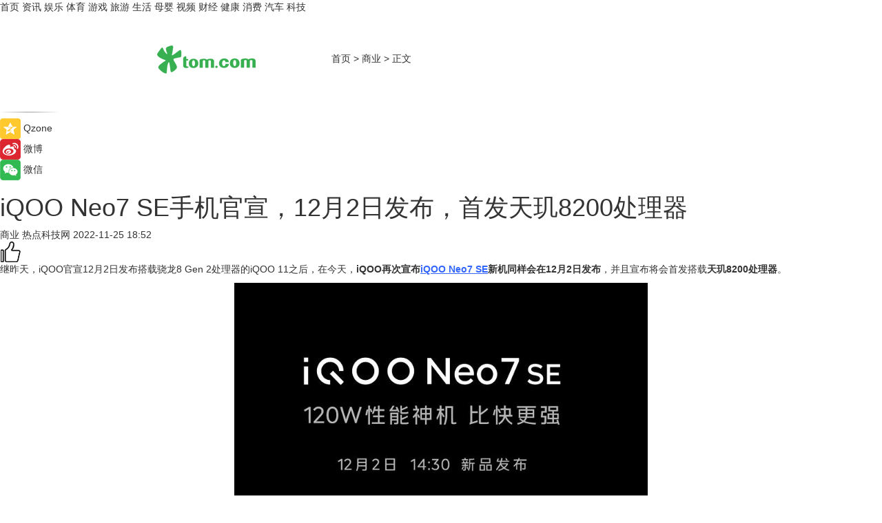

--- FILE ---
content_type: text/html
request_url: https://biz.tom.com/202211/1665881145.html
body_size: 8367
content:
<!DOCTYPE html>
<html xmlns="http://www.w3.org/1999/xhtml"  lang="zh-CN" >

<!-- openCMs sreach -->
<head>
    <meta http-equiv="Content-Type" content="text/html; charset=UTF-8">
	<meta name="viewport" content="width=device-width, initial-scale=1.0">
    <meta http-equiv="X-UA-Compatible" content="IE=edge,chrome=1" >
	<meta name="referrer" content="unsafe-url" />
	<meta name="robots" content="index, follow">
   
    <title>iQOO Neo7 SE手机官宣，12月2日发布，首发天玑8200处理器_TOM商业</title><meta name="Description" content="继昨天，iQOO官宣12月2日发布搭载骁龙8 Gen 2处理器的iQOO 11之后，在今天，iQOO再次宣布iQOO Neo7 SE新机同样会在12月2日发布，并且宣布将会首发搭载天玑8200处理器。">
        <meta name="keywords" content="iqooneo7se发布时间,iqooneo7se配置,iqooneo7se处理器,iqooneo7se性能,iqooneo7se">
        <meta name="Imageurl" content="https://imgs.tom.com/tech/202211/1665881145/THUMBNAIL15588be34ac7c44b.jpg">
        <meta property="og:type" content="article"/>
        <meta property="og:title" content="iQOO Neo7 SE手机官宣，12月2日发布，首发天玑8200处理器"/>
        <meta property="og:description" content="继昨天，iQOO官宣12月2日发布搭载骁龙8 Gen 2处理器的iQOO 11之后，在今天，iQOO再次宣布iQOO Neo7 SE新机同样会在12月2日发布，并且宣布将会首发搭载天玑8200处理器。"/>
        <meta property="og:image" content="https://imgs.tom.com/tech/202211/1665881145/THUMBNAIL15588be34ac7c44b.jpg"/>
        <meta property="og:url" content="https://biz.tom.com/202211/1665881145.html"/>
        <meta property="og:release_date" content="2022-11-25 18:52"/>
    <link rel="canonical" href="https://biz.tom.com/202211/1665881145.html"/>
	<meta name="applicable-device" content="pc,mobile">
	
    <!--加载图标-->
	   	 <link href="https://www.tom.com/system/modules/my.opencms.news/resources/tom/bootstrap/css/bootstrap.min.css" rel="stylesheet" type="text/css">
   	  <link href="//www.tom.com/system/modules/my.opencms.news/resources/pc/css/newcontent_auto3.css?v=5" rel="stylesheet" type="text/css">
   
	
</head>
<body>
<input  type="hidden"  value ="0" id="sltop"/>
<input  type="hidden"  value ="1181" id="jsonid"/>
<input  type="hidden"  value="/biz/" id="category">
<div class="index_nav">
   <div class="index_nav_child">
<div class="index_nav_left">
<a href="//www.tom.com" title="TOM首页" id="shouye">首页</a>
<a href="//news.tom.com" title="TOM资讯" id="news">资讯</a>
<!--
<a href="//lookin.tom.com/" title="LOOKin" id="LOOKin">LOOKin</a>
-->
<a href="//ent.tom.com" title="TOM娱乐" id="ent" >娱乐</a>
<a href="//sports.tom.com" title="TOM体育" id="sports">体育</a>
<!--<a href="//star.tom.com" title="TOM明星" id="gossip">明星</a>-->
<!--<a href="//fashion.tom.com" title="TOM时尚" id="fashion">时尚</a>-->
<a href="//game.tom.cn" title="TOM游戏" target="_blank" id="game">游戏</a>
<a href="//travel.tom.com" id="travel" title="TOM旅游">旅游</a>
<a href="//life.tom.com" title="TOM生活" id="life">生活</a>
<a href="//baby.tom.com" title="TOM母婴" id="baby">母婴</a>
<!--<a href="//marketing.tom.com" title="TOM营销" id="marketing">营销</a>-->
<!--<a href="//vip.tom.com" title="TOM邮箱" id="mail" target="_blank">邮箱</a>-->
<!--<a href="//biz.tom.com" id="biz" title="TOM商业">商业</a>-->
<a href="//v.tom.com" id="tv" target="_blank" title="TOM视频">视频</a>
<a href="//finance.tom.com" id="finance" title="TOM财经">财经</a>
<a href="//health.tom.com" id="health" title="TOM健康">健康</a>
<!--
<a href="//joke.tom.com" id="joke" title="TOM段子">段子</a>
-->
<a href="//xiaofei.tom.com" title="TOM消费" id="xiaofei">消费</a>
<a href="//car.tom.com" title="TOM汽车" id="car">汽车</a>
<!--<a href="//www.ule.com" title="TOM购物" target="_blank">购物</a>-->
<a href="//tech.tom.com" title="TOM科技" id="tech">科技</a>
</div>
</div>
</div>
<div class="content_nav" id="content_nav">
    <div class="content_nav_box">
        <!--二维码-->
        <div id="qrcode" style="width:200px;height:200px;position:fixed;left:50%;top:50%; display:none;margin-left:-100px;margin-top:-100px;">aaa</div>
        <a class="back_arrow" id="back_arrow" href="javascript:history.back(-1)"><img src="https://www.tom.com/system/modules/my.opencms.news/resources/pc/pic/back_arow.png" alt></a>
        <a class="back_hot" id="back_hot" href="javascript:history.back(-1)"><img src="https://www.tom.com/system/modules/my.opencms.news/resources/pc/pic/tom_back.png" alt></a>
        <span class="tom_pc_logo"  href="https://www.tom.com"><img src="https://www.tom.com/system/modules/my.opencms.news/resources/pc/pic/tom_pc_logo.png" alt="logo"></span>
        <span class="tom_com_logo"><a href="https://www.tom.com/index2.html"> <img src="https://www.tom.com/system/modules/my.opencms.news/resources/tom/tomLogo1.png" alt="logo" ></a></span>
        <img class="tom_share" data-toggle="modal" data-target=".bs-example-modal-lg" src="//www.tom.com/system/modules/my.opencms.news/resources/pc/pic/tom_share.png" style="display: none;" alt>
		<a class="nav_left01" href="https://www.tom.com" title="网站首页" target="_blank">首页</a>
		<span class="nav_left01">&gt</span>
        <a class="nav_left01" href="https://biz.tom.com" title="TOM商业" target="_blank">商业</a>
        <span class="nav_left01">&gt</span>
        <span class="nav_left01">正文</span>
        <span class="share_btn" name="sharebtn"  id="sharebtn" onclick="shareopen()"><img src="//www.tom.com/system/modules/my.opencms.news/resources/pc/pic/share_btn.png" alt></span>
        <div class="right_search_box" style="display:none;">
            <input value="">
            <span class="search_box_btn"><img src="//www.tom.com/system/modules/my.opencms.news/resources/pc/pic/search_btn_icon.png" alt></span>
        </div>
    </div>
</div>
<div class="wxAlert" style="display:none;z-index:9999;padding: 15px;border-radius: 3px; width:240px;height:67px;background:rgba(19,23,31,0.8);position:fixed;top:50%;left:50%;margin-top:-33.5px;margin-left:-120px;font-size:13px;color:#fff;">
    <img style="width:10px;height:9.5px;position:absolute;top:5px;right:5px;" src="https://www.tom.com/system/modules/my.opencms.news/resources/pc/pic/wx_close.png" alt>
    点击下方菜单栏  “ <img src="https://www.tom.com/system/modules/my.opencms.news/resources/shareios3.png" class="sharicoimg"  style="width: 27px; height: 27px;vertical-align: middle;" alt> ” 选择 “分享”， 把好文章分享出去!
</div>


<!-- 微信提示 -->
<div class="modal fade " id="wxmyModal" tabindex="-1" role="dialog" aria-labelledby="wxmyModalLabel" aria-hidden="true" >
    <div class="modal-dialog" >
        <img src="https://www.tom.com/system/modules/my.opencms.news/resources/shareios2.png" style="right: 0; float: right; width: 94px;margin-top:30px; margin-right:18px" alt>

        <div class="modal-content amodal-content" style="top: 250px; border:0px; width: 240px;height: 86px;left: 50%; margin-top: -33.5px;margin-left: -120px;font-size: 15px;color: rgb(255, 255, 255);background:rgba(19,23,31,0.8);padding: 4px;box-sizing: content-box;" >
            <button type="button" class="close closea" data-dismiss="modal" aria-hidden="true"  style="color: #fff;font-weight: normal; opacity: 1;">
                &times;
            </button>

            <div class="modal-body" style="padding-top:25px; text-align: center;">
                请点击右上角选择分享，把好文章分享出去
            </div>

        </div>
    </div>
</div>
<!--分享模态框-->
<div class="modal tomShare_modal fade bs-example-modal-lg tomShare_modalbs" tabindex="-1" role="dialog" aria-labelledby="myLargeModalLabel">
    <div style="margin:0;" class="modal-dialog modal-lg" role="document">
        <div class="modal-content">
            <div style="font-size:12px;" class="row text-center tomShare_modalbshe">
                <div data-dismiss="modal" class="col-xs-3"  id="pyq">
                    <img src="https://www.tom.com/system/modules/my.opencms.news/resources/pc/pic/tom_pyq.png" alt>
                    <div style="margin-top: 6px;" class="row">
                        <div class="col-xs-12">朋友圈</div>
                    </div>
                </div>
                <div data-dismiss="modal" class="col-xs-3"  id="wx">
                    <img  src="https://www.tom.com/system/modules/my.opencms.news/resources/pc/pic/tom_wechat.png" alt>
                    <div style="margin-top: 6px;" class="row">
                        <div class="col-xs-12">微信好友</div>
                    </div>
                </div>
                <div data-dismiss="modal" class="col-xs-3" id="qzone" onclick="shareToQzone()">
                    <img  src="//www.tom.com/system/modules/my.opencms.news/resources/pc/pic/tom_space.png" alt >
                    <div style="margin-top: 6px;" class="row">
                        <div class="col-xs-12">QQ空间</div>
                    </div>
                </div>
                <div data-dismiss="modal" class="col-xs-3" id="qq" onclick="shareToQQ()">
                    <img  src="https://www.tom.com/system/modules/my.opencms.news/resources/pc/pic/tom_qq1.png" alt>
                    <div style="margin-top: 6px;" class="row">
                        <div class="col-xs-12">QQ</div>
                    </div>
                </div>
            </div>
            <div style="" class="row">
                <div data-dismiss="modal" style="" class="col-xs-12 text-center tomShare_modalfb">
                    取消
                </div>
            </div>
        </div>
    </div>
</div>
<!--文章内容部分-->
<div class="content_body_box">
    <div class="content_body_left" id="content_body_left">
        <div class="scan_box">
            <div class="scan_box_text"></div>
            <div class="scan_box_img" id="scan_box_img"></div>
        </div>
        <div class="left_line"><img src="https://www.tom.com/system/modules/my.opencms.news/resources/pc/pic/left_line.png" alt></div>
        <div class="kongjian_share">
            <span class="kongjian_share_img"><img src="https://www.tom.com/system/modules/my.opencms.news/resources/pc/pic/kongjian_share.png" alt></span>
            <span class="kongjian_share_text">Qzone</span>
        </div>
        <div class="weibo_share">
            <span class="weibo_share_img"><img src="https://www.tom.com/system/modules/my.opencms.news/resources/pc/pic/weibo_share.png" alt></span>
            <span class="weibo_share_text">微博</span>
        </div>
        <div class="weixin_share">
            <span class="weixin_share_img"><img src="https://www.tom.com/system/modules/my.opencms.news/resources/pc/pic/weixin_share.png" alt></span>
            <span class="weixin_share_text">微信</span>
            <span class="weixin_share_scan" id="weixin_share_scan">
				</span>
        </div>
    </div>
    <div class="content_body_center" id="content_body_center">
        <div class="content_news_box">
            <h1 class="news_box_title news_box_title1">iQOO Neo7 SE手机官宣，12月2日发布，首发天玑8200处理器</h1>

                <!-- 写下想法弹出框 -->
                <div id="alert_share" style="display:none;border-color:rgba(66,66,66,0.1);background-color:#fff;box-shadow: 4px 7px 9px -8px rgb(66,66,66);color:#000000;" class="alert alert-success alert-dismissable fade in">
                    <button style="top: -13px;right: -26px;outline: 0;" type="button" class="close" aria-hidden="true">
                        &times;
                    </button>
                    <img style="width:14px;height:14px;" src="https://www.tom.com/system/modules/my.opencms.news/resources/pc/pic/tom_check.png" alt >
                    <strong>为推荐给更多人</strong>
                    <strong data-toggle="modal"  class="setdata" data-target=".bs-example-modal-lg" style="color:#31ba52;" >分享写下你的想法></strong>
                </div>
				
				  
				<div class="news_box_inforlinre">
				<div class="news_box_inforlinreab"></div>
                <div class="news_box_infor">
				<span class="formtag">商业</span>
				 <span class="infor_from infor_froma">

								<span class="infor_from_span" >热点科技网</span>	 
                                    </span>
						<span class="infor_time">
							2022-11-25 18:52</span>
                   
                    <!--点赞新样式-->
                     	<div class="tom_fabulous tom_fabulousa">
                        <div class="tom_fabulousdiv" id="m_like">
                            <img class="tom_fabulousimg" src="https://www.tom.com/system/modules/my.opencms.news/resources/tom/phone_noclick.png" alt ><span class="tom_fabulousspan" id="num"></span>
                        </div>

                    </div>
                </div>
                <div class="news_box_text">
                    <html>
 <head></head>
 <body>
  <p>继昨天，iQOO官宣12月2日发布搭载骁龙8 Gen 2处理器的iQOO 11之后，在今天，<strong>iQOO再次宣布<span style="text-decoration: underline; color: #3366ff;"><a style="color: #3366ff; text-decoration: underline;" href="https://tech.tom.com/202211/1688406906.html" target="_blank">iQOO Neo7 SE</a></span>新机同样会在12月2日发布</strong>，并且宣布将会首发搭载<strong>天玑8200处理器</strong>。</p> 
  <center>
   <img src="https://imgs.tom.com/tech/202211/1665881145/CONTENT38c3bf682751ac51.jpg" alt="图片1.png">
  </center> 
  <p>而在今天上午，联发科官方也是同步宣布了，天玑8200处理器将会在12月1日发布，并且由iQOO Neo7 SE首发，官方主打的宣传语为“神U再临”，天玑8100处理器因为高性能以及稳定高能效的表现，在市场上获得了很高的认可。</p> 
  <p>而天玑8200处理器作为天玑8100处理器的升级迭代版，结合网上爆料消息，天玑8200的CPU包括1颗3.1GHz的A78超大核、3颗3.0GHz的A78大核以及4颗2.0GHz的A55小核，GPU为Mali-G610 MC6，安兔兔跑分可以达到90万分。</p> 
  <center>
   <img src="https://imgs.tom.com/tech/202211/1665881145/CONTENT1891a67fd366c78c.jpg" alt="75757397ly1h8gf2u32ifj20u01hcgv7.jpg">
  </center> 
  <p>同时iQOO官方也是放出了iQOO Neo7 SE的外观图，与上一代iQOO Neo6 SE基本没有太多改变，主要在于后置双摄镜头加了一个圆形的装饰设计，同时还有一颗摄像头摆放在后摄模组的下方，用于上代加以区别。</p> 
  <center>
   <img src="https://imgs.tom.com/tech/202211/1665881145/CONTENT15588be34ac7c44b.jpg" alt="图片2.png">
  </center> 
  <p>【以上内容转自“热点科技网”，不代表本网站观点。 如需转载请取得热点科技网许可，如有侵权请联系删除。】</p> 
  <p>&nbsp;</p> 
  <p>延伸阅读：</p> 
  <ul> 
   <li><span style="text-decoration: underline; color: #800080;"><span style="font-size: 12pt;"><a style="color: #800080; text-decoration: underline;" href="https://xiaofei.tom.com/202211/1259809269.html" target="_blank">iQOO Neo7 SE曝光，将有望搭载天玑8200主控</a></span></span></li> 
   <li><span style="text-decoration: underline; color: #800080;"><span style="font-size: 12pt;"><a style="color: #800080; text-decoration: underline;" href="https://tech.tom.com/202211/1070806603.html" target="_blank">iQOO Neo7 SE来了：传承正代外观 处理器首发联发科新8系</a></span></span></li> 
  </ul> 
  <p>&nbsp;</p>
 </body>
</html><!--增加原创提示-->
					<span id="adright" style="color: #ffffff;display:none">0</span>
                </div>
				</div>
				<div class="news_box_banner_pc1" style="margin-top: 10px;margin-bottom: 20px;">
					<a class="a_img_border" href="//game.tom.com?pop=1"  rel="nofollow"  ><img src="https://www.tom.com/system/modules/my.opencms.news/resources/pc/pic/banner/tem_pc1.jpg" alt/>
					<div class="guanggao">
						广告
					</div>
					</a>
				</div>
				
                <div class="news_box_operation">
				  <div class="news_box_report news_box_reporta"><a href="https://www.tom.com/partner/jubao.html" target="_blank" rel="nofollow">举报</a></div>
					 	<span class="infor_author">责任编辑：
							吉熟</span>
                  
                    <div style="margin-top: 50px;text-align: center;">
                        <div style="display: inline-block;" id="pc_like">
                            <img src="https://www.tom.com/system/modules/my.opencms.news/resources/pc/pic/pc_noclick.png"   alt >
                            <p style="margin-top: 10px;" id="num"></p>
                        </div>
                    </div>
                </div>
				  <div class="news_box_operation_mhead" >
				  
				  </div>
                <div class="news_box_operation_m" style="text-align:right;font-size:13px;color:#666666;margin-bottom:20px;">
                    责任编辑：
                    吉熟<!--<div style="margin-top: 40px;text-align: center;">
                        <div style="display: inline-block; border: 1px solid #c5c5c5; border-radius: 51px; padding: 5px; min-width: 134px; font-size: 16px; cursor: pointer; color: #4f5054;" id="m_like">
                            <img style="vertical-align: middle;width: 20px;" src="//www.tom.com/system/modules/my.opencms.news/resources/tom/phone_noclick.png"><span style="margin-top: 10px;vertical-align: middle;padding-left: 5px;" id="num">赞</span>
                        </div>

                    </div>-->

                </div>
            <!-- app分享-->
            <div class="news_box_share" id="news_box_share">
                <div id="sharetxt" class="share_title" >
                    <span>————</span>&nbsp;&nbsp;&nbsp;&nbsp;分享到&nbsp;&nbsp;&nbsp;&nbsp;<span>————</span>
                </div>
                <div id="sharebtn4" class="contect_share">
                    <div class="share_platform">
                        <div class="share_weixin"><a id="wx" onclick="shareToWx()">
                            <div><img src="https://www.tom.com/system/modules/my.opencms.news/resources/pc/pic/weixin3.png"></div>
                            <div class="share_text">微信好友</div>
                        </a>
                        </div>
                        <div class="share_quan"><a id="pyq" onclick="shareToWxpyq()">
                            <div><img src="https://www.tom.com/system/modules/my.opencms.news/resources/pc/pic/quan3.png"></div>
                            <div class="share_text">朋友圈</div>
                        </a>
                        </div>
                        <div class="share_qq"><a id="qq" onclick="shareToQQ()">
                            <div><img src="https://www.tom.com/system/modules/my.opencms.news/resources/pc/pic/QQ3.png"></div>
                            <div class="share_text">QQ好友</div>
                        </a>
                        </div>
                        <div class="share_kongjian"><a id="qzone" onclick="shareToQzone()">
                            <div><img src="https://www.tom.com/system/modules/my.opencms.news/resources/pc/pic/kongjian3.png"></div>
                            <div class="share_text">QQ空间</div>
                        </a>
                        </div>
                        <script id="app" type="text/javascript"></script>
                    </div>
                </div>
            </div>
            <div class="news_box_banner_pc"></div>
        </div>
		
		  <div class="news_box_banner_phone">
       
    </div>
		
			
		<div class="shoujiline"></div>
		<div class="shouji">
			<div class="pic_news_title">
				<span class="mrelation_titlespanicom">&nbsp;</span>
				<span class="mrelation_titlespan">相关推荐</span>
			</div>
			<div class='news'>        <div class='news-left'>            <div class='desc' style='vertical-align: middle;'>                <div class='news_left_title'><a href='//tech.tom.com/202504/1175492638.html'>天玑9500或再成一代神U：AI算力破百，跑分有望破400万</a>                </div>                <div class='footer' style='float: left;margin-top:5px;'>                    <div class='footer_source'>                       <span>热点科技网</span>                    </div>                </div>                <span class='push_time push_timea' style='line-height:19px;margin-top:10px'>04-30 15:54</span></div>        </div>        <a href='//tech.tom.com/202504/1175492638.html'>            <div class='pic'>                <img class='pic1' src='https://imgs.tom.com/tech/202504/1175492638/THUMBNAILf01f325a840e0db0.jpg' alt='天玑9500或再成一代神U：AI算力破百，跑分有望破400万'>            </div>        </a>    </div><div class='news'>        <div class='news-left'>            <div class='desc' style='vertical-align: middle;'>                <div class='news_left_title'><a href='//tech.tom.com/202505/1710833660.html'>曝：iQOO Neo 10 Pro+跑分破331万！</a>                </div>                <div class='footer' style='float: left;margin-top:5px;'>                    <div class='footer_source'>                       <span>安兔兔</span>                    </div>                </div>                <span class='push_time push_timea' style='line-height:19px;margin-top:10px'>05-06 16:04</span></div>        </div>        <a href='//tech.tom.com/202505/1710833660.html'>            <div class='pic'>                <img class='pic1' src='https://imgs.tom.com/tech/202505/1710833660/THUMBNAILEB9EA0FFB4C54E43.jpg' alt='曝：iQOO Neo 10 Pro+跑分破331万！'>            </div>        </a>    </div><div class='news'>        <div class='news-left'>            <div class='desc' style='vertical-align: middle;'>                <div class='news_left_title'><a href='//tech.tom.com/202504/1088110068.html'>下一代安卓旗舰跑分破400万！高通联发科处理器性能集体爆发</a>                </div>                <div class='footer' style='float: left;margin-top:5px;'>                    <div class='footer_source'>                       <span>安兔兔</span>                    </div>                </div>                <span class='push_time push_timea' style='line-height:19px;margin-top:10px'>04-29 14:31</span></div>        </div>        <a href='//tech.tom.com/202504/1088110068.html'>            <div class='pic'>                <img class='pic1' src='https://imgs.tom.com/tech/202504/1088110068/THUMBNAIL6d0015e56e83b549.jpg' alt='下一代安卓旗舰跑分破400万！高通联发科处理器性能集体爆发'>            </div>        </a>    </div><div class='news'>        <div class='news-left'>            <div class='desc' style='vertical-align: middle;'>                <div class='news_left_title'><a href='//tech.tom.com/202504/1001690045.html'>5月见！一加Ace 5系列将首发天玑9400E</a>                </div>                <div class='footer' style='float: left;margin-top:5px;'>                    <div class='footer_source'>                       <span>安兔兔</span>                    </div>                </div>                <span class='push_time push_timea' style='line-height:19px;margin-top:10px'>04-28 15:46</span></div>        </div>        <a href='//tech.tom.com/202504/1001690045.html'>            <div class='pic'>                <img class='pic1' src='https://imgs.tom.com/tech/202504/1001690045/THUMBNAIL94e98aabb04b06e7.jpg' alt='5月见！一加Ace 5系列将首发天玑9400E'>            </div>        </a>    </div><div class='news'>        <div class='news-left'>            <div class='desc' style='vertical-align: middle;'>                <div class='news_left_title'><a href='//tech.tom.com/202505/1782844278.html'>搭载10000mAh电池的真我GT 7手机配置曝光！</a>                </div>                <div class='footer' style='float: left;margin-top:5px;'>                    <div class='footer_source'>                       <span>安兔兔</span>                    </div>                </div>                <span class='push_time push_timea' style='line-height:19px;margin-top:10px'>05-07 14:23</span></div>        </div>        <a href='//tech.tom.com/202505/1782844278.html'>            <div class='pic'>                <img class='pic1' src='https://imgs.tom.com/tech/202505/1782844278/THUMBNAILa685a5773b9d2f33.jpg' alt='搭载10000mAh电池的真我GT 7手机配置曝光！'>            </div>        </a>    </div></div>
		
		<div class="recommend_text">
		      <div class="relation_title" id="list-container">
		          <span style=""  class="relation_titlespanico">&nbsp;</span>
		          <span style="" class="relation_titlespan">热点精选</span>
		      </div>
		   <div class='item-container item-none item-noneb'><div class='divh4'><a target='_blank' href='//sports.tom.com/202505/4896845033.html'>“520健康跑&quot;全国招募健康大使新闻发布会暨520天鹅卡首发仪式在京启动</a></div><ul><li class='item-center'><a class='a_img_border' target='_blank' href='//sports.tom.com/202505/4896845033.html'><img class='item-img' src='https://imgs.tom.com/whyz/202505/4896845033/THUMBNAIL46c522ad8060c626.jpeg' alt='“520健康跑&quot;全国招募健康大使新闻发布会暨520天鹅卡首发仪式在京启动'></a></li><li class='item-center'><a class='a_img_border' target='_blank' href='//sports.tom.com/202505/4896845033.html'><img class='item-img' src='https://imgs.tom.com/whyz/202505/4896845033/THUMBNAILd2d337e7e743228c.jpeg' alt='“520健康跑&quot;全国招募健康大使新闻发布会暨520天鹅卡首发仪式在京启动'></a></li><li class='item-center'><a class='a_img_border' target='_blank' href='//sports.tom.com/202505/4896845033.html'><img class='item-img' src='https://imgs.tom.com/whyz/202505/4896845033/THUMBNAIL3d60fe4ed3e57e49.jpeg' alt='“520健康跑&quot;全国招募健康大使新闻发布会暨520天鹅卡首发仪式在京启动'></a></li></ul><div class='item-bottom'><p class='soddd'><a href=http://www.tom.com target='_blank' rel='nofollow' class='source_text'>TOM</a><span class='publish-time publish-timepc'>2025-05-08 18:53</span><span class='publish-time publish-timemb'>05-08 18:53</span></p></div></div><div class='item-container item-none item-noneb'><div class='divh4'><a target='_blank' href='//life.tom.com/202505/4895782414.html'>小仙炖携手非遗绒花技艺，匠心打造「萱草花」礼盒</a></div><ul><li class='item-center'><a class='a_img_border' target='_blank' href='//life.tom.com/202505/4895782414.html'><img class='item-img' src='https://imgs.tom.com/whyz/202505/4895782414/THUMBNAIL4e6d68fb083e5243.jpeg' alt='小仙炖携手非遗绒花技艺，匠心打造「萱草花」礼盒'></a></li><li class='item-center'><a class='a_img_border' target='_blank' href='//life.tom.com/202505/4895782414.html'><img class='item-img' src='https://imgs.tom.com/whyz/202505/4895782414/THUMBNAIL90b34baa7cf73ea2.jpg' alt='小仙炖携手非遗绒花技艺，匠心打造「萱草花」礼盒'></a></li><li class='item-center'><a class='a_img_border' target='_blank' href='//life.tom.com/202505/4895782414.html'><img class='item-img' src='https://imgs.tom.com/whyz/202505/4895782414/THUMBNAIL3432e30743e3ecf0.jpeg' alt='小仙炖携手非遗绒花技艺，匠心打造「萱草花」礼盒'></a></li></ul><div class='item-bottom'><p class='soddd'><a href=http://www.tom.com target='_blank' rel='nofollow' class='source_text'>TOM</a><span class='publish-time publish-timepc'>2025-05-08 18:53</span><span class='publish-time publish-timemb'>05-08 18:53</span></p></div></div><div class='item-container item-none item-noneb'><div class='divh4'><a target='_blank' href='//xiaofei.tom.com/202505/1890837979.html'>7620mAh蓝海电池+旗舰双芯，vivo Y300 GT值得入手</a></div><ul><li class='item-center'><a class='a_img_border' target='_blank' href='//xiaofei.tom.com/202505/1890837979.html'><img class='item-img' src='https://imgs.tom.com/xiaofei/202505/1890837979/THUMBNAILda744094e874b45e.jpg' alt='7620mAh蓝海电池+旗舰双芯，vivo Y300 GT值得入手'></a></li><li class='item-center'><a class='a_img_border' target='_blank' href='//xiaofei.tom.com/202505/1890837979.html'><img class='item-img' src='https://imgs.tom.com/xiaofei/202505/1890837979/THUMBNAILc5c15c3dcff9d130.jpg' alt='7620mAh蓝海电池+旗舰双芯，vivo Y300 GT值得入手'></a></li><li class='item-center'><a class='a_img_border' target='_blank' href='//xiaofei.tom.com/202505/1890837979.html'><img class='item-img' src='https://imgs.tom.com/xiaofei/202505/1890837979/THUMBNAILc3a9c37e1a0c5f41.jpg' alt='7620mAh蓝海电池+旗舰双芯，vivo Y300 GT值得入手'></a></li></ul><div class='item-bottom'><p class='soddd'><span class='spanna'>泡泡网</span><span class='publish-time publish-timepc'>2025-05-08 18:38</span><span class='publish-time publish-timemb'>05-08 18:38</span></p></div></div><div class='item-container item-none item-noneb'><div class='divh4'><a target='_blank' href='//xiaofei.tom.com/202505/1876505979.html'>鸿蒙电脑亮相将于5月19日发布 华为终端全面进入鸿蒙时代</a></div><ul><li class='item-center'><a class='a_img_border' target='_blank' href='//xiaofei.tom.com/202505/1876505979.html'><img class='item-img' src='https://imgs.tom.com/xiaofei/202505/1876505979/THUMBNAILec668c0b1311a7d4.jpg' alt='鸿蒙电脑亮相将于5月19日发布 华为终端全面进入鸿蒙时代'></a></li><li class='item-center'><a class='a_img_border' target='_blank' href='//xiaofei.tom.com/202505/1876505979.html'><img class='item-img' src='https://imgs.tom.com/xiaofei/202505/1876505979/THUMBNAILa31cad3521e56f7a.jpg' alt='鸿蒙电脑亮相将于5月19日发布 华为终端全面进入鸿蒙时代'></a></li><li class='item-center'><a class='a_img_border' target='_blank' href='//xiaofei.tom.com/202505/1876505979.html'><img class='item-img' src='https://imgs.tom.com/xiaofei/202505/1876505979/THUMBNAIL2b602d85bf11bff1.jpg' alt='鸿蒙电脑亮相将于5月19日发布 华为终端全面进入鸿蒙时代'></a></li></ul><div class='item-bottom'><p class='soddd'><span class='spanna'>泡泡网</span><span class='publish-time publish-timepc'>2025-05-08 18:38</span><span class='publish-time publish-timemb'>05-08 18:38</span></p></div></div><div class='item-container item-none item-noned'><ul class='tem-nonere'><li class='item-left'><a  class='a_img_border'  target='_blank' href='//xiaofei.tom.com/202505/1869284760.html'><img class='item-img' src='https://imgs.tom.com/xiaofei/202505/1869284760/THUMBNAILd52eb71418854aa5.jpg' alt='7800mAh巨无霸电池 一加Ace 6配置首次曝光'></a></li><li class='item-right'><div class='divh4'><a target='_blank' href='//xiaofei.tom.com/202505/1869284760.html'>7800mAh巨无霸电池 一加Ace 6配置首次曝光</a></div><p class='soddd'><span class='spanna'>泡泡网</span><span class='publish-time publish-timepc'>2025-05-08 18:38</span><span class='publish-time publish-timemb'>05-08 18:38</span></p></li></ul></div><div class='item-container item-none item-noned'><ul class='tem-nonere'><li class='item-left'><a  class='a_img_border'  target='_blank' href='//xiaofei.tom.com/202505/1869282543.html'><img class='item-img' src='https://imgs.tom.com/xiaofei/202505/1869282543/THUMBNAIL50c2ff5130b539ec.jpg' alt='首款骁龙8至尊版小折叠 moto razr 60 Ultra今日发布'></a></li><li class='item-right'><div class='divh4'><a target='_blank' href='//xiaofei.tom.com/202505/1869282543.html'>首款骁龙8至尊版小折叠 moto razr 60 Ultra今日发布</a></div><p class='soddd'><span class='spanna'>泡泡网</span><span class='publish-time publish-timepc'>2025-05-08 18:37</span><span class='publish-time publish-timemb'>05-08 18:37</span></p></li></ul></div><div class='item-container item-none item-noned'><ul class='tem-nonere'><li class='item-left'><a  class='a_img_border'  target='_blank' href='//xiaofei.tom.com/202505/1887224433.html'><img class='item-img' src='https://imgs.tom.com/xiaofei/202505/1887224433/THUMBNAIL1F3D17C3B6E94788.jpg' alt='iPhone 17 Air配置曝光：旗舰堆料，堪比Pro'></a></li><li class='item-right'><div class='divh4'><a target='_blank' href='//xiaofei.tom.com/202505/1887224433.html'>iPhone 17 Air配置曝光：旗舰堆料，堪比Pro</a></div><p class='soddd'><span class='spanna'>泡泡网</span><span class='publish-time publish-timepc'>2025-05-08 18:37</span><span class='publish-time publish-timemb'>05-08 18:37</span></p></li></ul></div><div class='item-container item-none item-noneb'><div class='divh4'><a target='_blank' href='//xiaofei.tom.com/202505/1869286684.html'>超迷你的电影摄录机 索尼FX3A正式发布</a></div><ul><li class='item-center'><a class='a_img_border' target='_blank' href='//xiaofei.tom.com/202505/1869286684.html'><img class='item-img' src='https://imgs.tom.com/xiaofei/202505/1869286684/THUMBNAILa6c6f63de2b1f6fd.jpg' alt='超迷你的电影摄录机 索尼FX3A正式发布'></a></li><li class='item-center'><a class='a_img_border' target='_blank' href='//xiaofei.tom.com/202505/1869286684.html'><img class='item-img' src='https://imgs.tom.com/xiaofei/202505/1869286684/THUMBNAIL452b687a2154f2fc.jpg' alt='超迷你的电影摄录机 索尼FX3A正式发布'></a></li><li class='item-center'><a class='a_img_border' target='_blank' href='//xiaofei.tom.com/202505/1869286684.html'><img class='item-img' src='https://imgs.tom.com/xiaofei/202505/1869286684/THUMBNAIL309634f428d242a8.jpg' alt='超迷你的电影摄录机 索尼FX3A正式发布'></a></li></ul><div class='item-bottom'><p class='soddd'><span class='spanna'>泡泡网</span><span class='publish-time publish-timepc'>2025-05-08 18:37</span><span class='publish-time publish-timemb'>05-08 18:37</span></p></div></div></div> 
		   <div class="newdixian">
        人家也是有底线的啦~
    </div>
		
    </div>

  
  
   
  
  
    <div class="content_body_right" id="content_body_right">
		 <div class="body_right_banner" id="body_right_banner"><div class="guanggao" style="display:none">广告</div>
        </div>
	
        <div class="recommend_pic_news" id="recommend_pic_news">
            <div class="pic_news_title">相关推荐</div>

            <div class='pic_news01'><a href='//tech.tom.com/202504/1175492638.html' target='_blank' title='天玑9500或再成一代神U：AI算力破百，跑分有望破400万'><img src='https://imgs.tom.com/tech/202504/1175492638/THUMBNAILf01f325a840e0db0.jpg' width='270' height='152' alt><p class='pic_news01_title'>天玑9500或再成一代神U：AI算力破百，跑分有望破400万</p></a></div><div class='friend_line'></div><div class='pic_news01'><a href='//tech.tom.com/202505/1710833660.html' target='_blank' title='曝：iQOO Neo 10 Pro+跑分破331万！'><img src='https://imgs.tom.com/tech/202505/1710833660/THUMBNAILEB9EA0FFB4C54E43.jpg' width='270' height='152' alt><p class='pic_news01_title'>曝：iQOO Neo 10 Pro+跑分破331万！</p></a></div><div class='friend_line'></div><div class='pic_news01'><a href='//tech.tom.com/202504/1088110068.html' target='_blank' title='下一代安卓旗舰跑分破400万！高通联发科处理器性能集体爆发'><img src='https://imgs.tom.com/tech/202504/1088110068/THUMBNAIL6d0015e56e83b549.jpg' width='270' height='152' alt><p class='pic_news01_title'>下一代安卓旗舰跑分破400万！高通联发科处理器性能集体爆发</p></a></div><div class='friend_line'></div><div class='pic_news01'><a href='//tech.tom.com/202504/1001690045.html' target='_blank' title='5月见！一加Ace 5系列将首发天玑9400E'><img src='https://imgs.tom.com/tech/202504/1001690045/THUMBNAIL94e98aabb04b06e7.jpg' width='270' height='152' alt><p class='pic_news01_title'>5月见！一加Ace 5系列将首发天玑9400E</p></a></div><div class='friend_line'></div><div class='pic_news01'><a href='//tech.tom.com/202505/1782844278.html' target='_blank' title='搭载10000mAh电池的真我GT 7手机配置曝光！'><img src='https://imgs.tom.com/tech/202505/1782844278/THUMBNAILa685a5773b9d2f33.jpg' width='270' height='152' alt><p class='pic_news01_title'>搭载10000mAh电池的真我GT 7手机配置曝光！</p></a></div><div class='friend_line'></div></div>
       
         <div id="makeline"></div>
        <input type='hidden' id="markvalue"/>
        <div class="body_right_banner" id="body_right_bottom_banner"><div class="guanggao">广告</div>
        </div>
    </div>
</div>
	<span  id="back_top"></span>
	 <span class="ina_fhdb" id="ina_fhdb"><img src="//www.tom.com/system/modules/my.opencms.news/resources/tom/fhdb1.png" alt></span>

<div class="content_bottom_box">
<div class="content_bottom">
<div class="content_bottom_line"></div>
<div class="content_bottom1">
<a href="http://www.tomgroup.com/chs/" target="_blank" rel="nofollow">TOM集团</a>
<a href="//www.tom.com/partner/adserver.html" target="_blank" rel="nofollow">广告服务</a>
<a href="//www.tom.com/partner/jointom.html" target="_blank" rel="nofollow">加入TOM</a>
</div>
<div class="content_bottom2">Copyright © 2018 TOM.COM Corporation, All Rights Reserved 新飞网版权所有</div>
</div>
</div>




    <script src="//www.tom.com/system/modules/my.opencms.news/resources/tom/pc/js/jquery-3.2.1.min.js"></script> 
  <script src="//www.tom.com/system/modules/my.opencms.news/resources/pc/minjs/jquery.cookie.min.js"></script> 
      <script src="//www.tom.com/system/modules/my.opencms.news/resources/pc/js/in_content_auto_nav.js"></script>
	    <script src="//www.tom.com/system/modules/my.opencms.news/resources/pc/js/in_content_auto.js?v=9"></script>
    <script type="text/javascript" src="https://www.tom.com/system/modules/my.opencms.news/resources/pc/js/qrcode.min.js"></script>
	  <script src="https://www.tom.com/system/modules/my.opencms.news/resources/pc/minjs/get_track.min.js"></script> 
    <script src="//www.tom.com/system/modules/my.opencms.news/resources/tom/test/js/bootstrap.min.js" charset="utf-8"></script> 
	
	 
</body>
</html>
